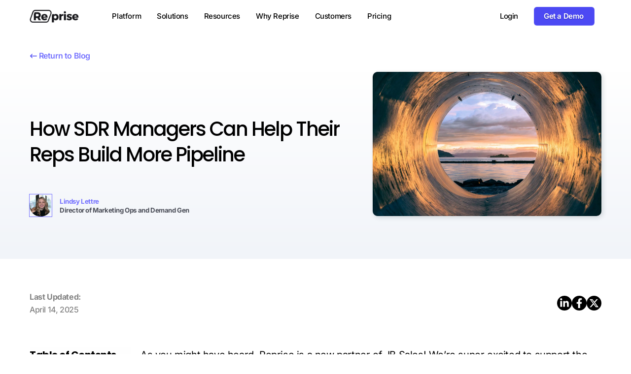

--- FILE ---
content_type: application/javascript
request_url: https://www.reprise.com/wp-content/themes/salient-child/assets/scripts/js/dist/expanding_list-dist.js?ver=6.8.3
body_size: -17
content:
class ExpandingList{static lists=[];constructor(t){this.active,this.list=t,this.image=t.getElementsByTagName("img")[0],this.list_items=this.list.getElementsByTagName("li");for(let t of this.list_items){const s=this;t.addEventListener("click",(function(t){s.toggle(t.target)}))}ExpandingList.lists.push(this),this.toggle(this.list_items[0])}toggle=t=>{t==this.active?(this.collapse(),this.active=""):(this.active=t,this.collapse(),this.expand(t))};expand=t=>{t.classList.add("active"),this.image.src=t.dataset.img};collapse=()=>{for(let t of this.list_items)t!=this.active&&t.classList.remove("active")}}
//# sourceMappingURL=expanding_list-dist.js.map

--- FILE ---
content_type: application/javascript
request_url: https://www.reprise.com/wp-content/themes/salient-child/assets/scripts/js/dist/story_waypoints-dist.js?ver=6.8.3
body_size: 426
content:
class StoryPoints{static all=[];constructor(t){this.section=t,this.points=this.section.querySelectorAll(".waypoint"),this.slides=this.#t(this.section.querySelectorAll(".story__points__body--text > div"),this),this.height=this.section.querySelector(".story__points__body--text").getBoundingClientRect().height,this.ratio=window.innerHeight/this.height,this.frame=this.section.querySelector(".story__points__body"),this.imageFrame=this.section.querySelector(".story__points--image"),this.imageFrame.addEventListener("wheel",(t=>{this.#e(t)}));for(let t of this.slides)this.#i(null,t.container,this);StoryPoints.all.push(this)}#e=t=>{t.preventDefault();let e=this.frame;this.scroller(e.scrollTop+=t.deltaY)};scroller=t=>{this.frame.scroll({top:t,left:0,behavior:"smooth"})};#t=(t,e)=>{var i=[];for(let s of t){i.push({slide:s.dataset.slide,image:s.dataset.image,link:s.dataset.link,container:s});for(let t of e.points)s.dataset.slide==t.dataset.slide&&t.addEventListener("click",(function(){e.scrollToImage(s)}))}return i};#s=(t,e,i)=>{let s;s=new IntersectionObserver((function(t){}),{root:t,rootMargin:"0px",threshold:[0,.1,.2,.3,.4,.5,.6,.7,.8,.9,1],trackVisibility:!0,delay:100}),s.observe(e)};#i=(t,e,i)=>{let s;s=new IntersectionObserver((function(t){let e=t[0].target;if(e.style.opacity=t[0].intersectionRatio.toFixed(2),t[0].intersectionRatio>=.3&&.5<=t[0].intersectionRatio){i.changeImg(e.dataset.image,e.dataset.link);for(let t of i.points)t.dataset.slide==e.dataset.slide&&i.activeButton(t)}}),{root:t,rootMargin:"0px",threshold:[0,.1,.2,.3,.4,.5,.6,.7,.8,.9,1],trackVisibility:!0,delay:100}),s.observe(e)};activeButton=t=>{for(let t of this.points)t.classList.remove("active");t.classList.add("active")};scrollToImage=t=>{t.scrollIntoView({behavior:"smooth",block:"nearest"})};changeImg=(t,e)=>{const i=this.imageFrame.querySelector(".image__link"),s=this.imageFrame.querySelector("img.imageA");i.href=e,s.src=t}}
//# sourceMappingURL=story_waypoints-dist.js.map

--- FILE ---
content_type: text/plain
request_url: https://www.google-analytics.com/j/collect?v=1&_v=j102&a=1771537374&t=pageview&_s=1&dl=https%3A%2F%2Fwww.reprise.com%2Fresources%2Fblog%2Fhow-sdr-managers-can-help-their-reps-build-more-pipeline&ul=en-us%40posix&dt=How%20SDR%20Managers%20Can%20Help%20Their%20Reps%20Build%20More%20Pipeline%20%7C%20Reprise&sr=1280x720&vp=1280x720&_u=YEBAAAABAAAAACAAI~&jid=1766828851&gjid=1445230253&cid=299248573.1764024292&tid=UA-183485894-4&_gid=393776277.1764024292&_r=1&_slc=1&gtm=45He5bi1n81NNMGCNXv849206928za200zd849206928&gcd=13l3l3l3l1l1&dma=0&tag_exp=103116026~103200004~104527907~104528501~104684208~104684211~105391252~115583767~115938465~115938469~116184927~116184929~116217636~116217638~116474637&z=1011369870
body_size: -450
content:
2,cG-KC5YTEHXHW